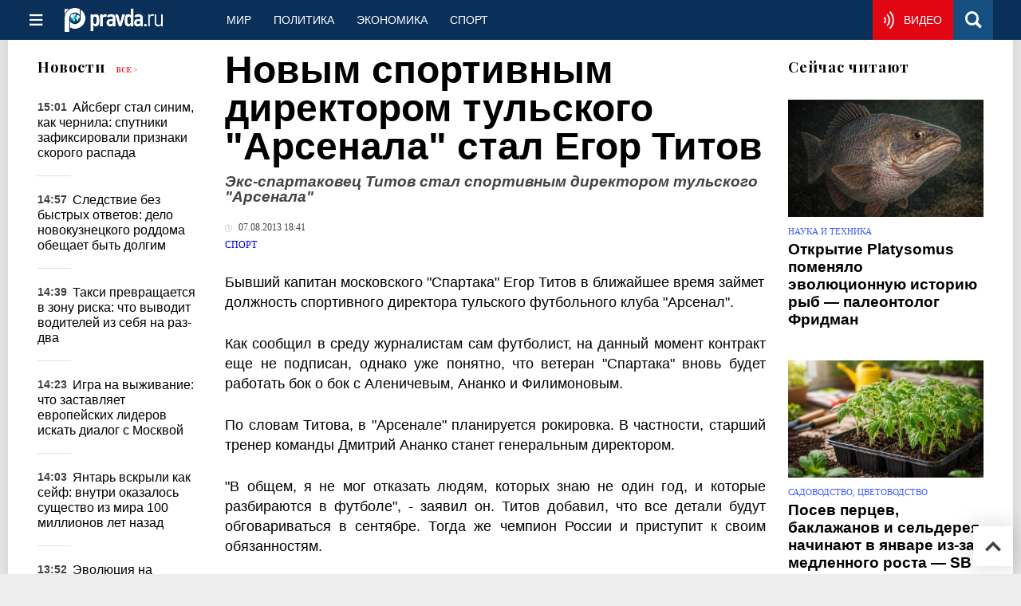

--- FILE ---
content_type: text/html
request_url: https://www.pravda.ru/news/sport/1169189-titovars/
body_size: 24712
content:
<!DOCTYPE html>
<html lang="ru" class="no-js" prefix="og: https://ogp.me/ns# fb: https://ogp.me/ns/fb# article: https://ogp.me/ns/article# profile: https://ogp.me/ns/profile# video: https://ogp.me/ns/video#">
    <head>
        <meta charset="utf-8">
        <meta name="viewport" content="width=device-width, initial-scale=1">
        <meta name="theme-color" content="#0a305a">
        <meta http-equiv="X-UA-Compatible" content="IE=edge">
        <meta name="msvalidate.01" content="13A7C501677A3DFC5E4A9747C802BFD9">
        <meta name="verify-v1" content="wFXlfD8ory0rg75F2j4lTejg4irxSLwX500ilHKJwlY=">
        <meta name="pmail-verification" content="f782bbafa506f1851028f28c1987e76b">
        <meta name="yandex-verification" content="7367d7d828b17c1c">
        <meta name="y_key" content="0594f1f446fc2d3d">
        <meta name="google-site-verification" content="googled52d3af475e970bc">
                    <meta name="robots" content="max-image-preview:large">
                <meta name="HandheldFriendly" content="true">
        <meta name="MobileOptimized" content="width">
                        <meta name="p:domain_verify" content="994f40be6235d4ac25637a1b4455c522">
                <link rel="alternate" type="application/rss+xml" title="Аналитика и новости Правда.ру"
      href="https://www.pravda.ru/export.xml"/>
<link rel="alternate" type="application/rss+xml" title="Новости спорта" href="https://www.pravda.ru/sport/export.xml">
                        <link rel="alternate" href="https://www.pravda.ru/" hreflang="x-default">
        <link rel="alternate" href="https://www.pravda.ru/" hreflang="ru-ru">
        <link rel="alternate" href="https://english.pravda.ru" hreflang="en-us">
        <link rel="alternate" href="https://deutsch.pravda.ru/" hreflang="de-de">
        <link rel="alternate" href="https://port.pravda.ru" hreflang="pt-br">
        <link rel="alternate" href="https://france.pravda.ru" hreflang="fr-fr">
        <link rel="alternate" href="https://es.pravda.ru/" hreflang="es-es">
                <title>Новым спортивным директором тульского &quot;Арсенала&quot; стал Егор Титов</title>
                        <link rel="canonical" href="https://www.pravda.ru/news/sport/1169189-titovars/">
                                <link rel="image_src" href="https://www.pravda.ru/pix/logo600_60.png">
                                <meta name="twitter:site" content="@PravdaRu">
                                <meta name="twitter:creator" content="@PravdaRu">
                                <meta name="title" content="Новым спортивным директором тульского &quot;Арсенала&quot; стал Егор Титов">
                                <meta name="twitter:title" content="Новым спортивным директором тульского &quot;Арсенала&quot; стал Егор Титов">
                                <meta name="description" content="Бывший капитан московского &quot;Спартака&quot; Егор Титов в ближайшее время займет должность спортивного директора тульского футбольного клуба &quot;Арсенал&quot;.">
                                <meta name="twitter:description" content="Бывший капитан московского &quot;Спартака&quot; Егор Титов в ближайшее время займет должность спортивного директора тульского футбольного клуба &quot;Арсенал&quot;.">
                                <meta name="keywords" content="футбол &quot;Спартак&quot; Егор Титов спортивный директор тульский &quot;Арсенал&quot;">
                                <meta name="twitter:card" content="summary">
                                <meta name="image_src" content="https://www.pravda.ru/pix/logo600_60.png">
                                <meta name="author" content="Редакция Правда.Ру">
                                <meta property="fb:app_id" content="218074068257314">
                                <meta property="og:site_name" content="Правда.Ру">
                                <meta property="fb:pages" content="1098265950253633,1681323735456183,108088759217229,1027076390673903,107581676342178,715318548633973,608023116045038,150939555488155,241186509901393,272899953559024,203377376374367,10150101036770125,512182562464920,332370149471">
                                <meta property="og:title" content="Новым спортивным директором тульского &quot;Арсенала&quot; стал Егор Титов">
                                <meta property="og:description" content="Бывший капитан московского &quot;Спартака&quot; Егор Титов в ближайшее время займет должность спортивного директора тульского футбольного клуба &quot;Арсенал&quot;.">
                                <meta property="og:url" content="https://www.pravda.ru/news/sport/1169189-titovars/">
                                <meta property="og:image" content="https://www.pravda.ru/pix/logo600_60.png">
                                <meta property="article:author" content="https://www.pravda.ru/author/pravdaru_redakcija/">
                                <meta property="og:type" content="article">
                                <meta property="og:locale" content="ru-RU">
                                <meta property="article:published_time" content="2013-08-07T14:41:00Z">
                                <meta property="article:modified_time" content="2013-08-07T14:55:44Z">
                                <meta property="article:section" content="Новости спорта">
                                <meta property="article:tag" content="журналист">
                
        <link rel="shortcut icon" href="https://www.pravda.ru/favicon.ico">
        <link rel="apple-touch-icon" href="https://www.pravda.ru/pix/apple-touch-icon.png">
        
    <link rel="stylesheet" href="https://cdn.newsteam-hub.ru/pravda/css/new/000_reset.min.css" type="text/css">
    <link rel="stylesheet" href="https://cdn.newsteam-hub.ru/pravda/css/new/002_menu.min.css" type="text/css">
<link rel="preload" href="https://www.pravda.ru/css/new/004_global.min.css" as="style" onload="this.onload=null;this.rel='stylesheet'"><link rel="preload" href="https://www.pravda.ru/css/new/001_fonts.min.css" as="style" onload="this.onload=null;this.rel='stylesheet'"><link rel="preload" href="https://www.pravda.ru/css/new/000_icons.min.css" as="style" onload="this.onload=null;this.rel='stylesheet'"><link rel="preload" href="https://www.pravda.ru/css/new/006_news.min.css" as="style" onload="this.onload=null;this.rel='stylesheet'"><noscript>
                    <link rel="stylesheet" href="https://www.pravda.ru/css/new/004_global.min.css">
                    <link rel="stylesheet" href="https://www.pravda.ru/css/new/001_fonts.min.css">
                    <link rel="stylesheet" href="https://www.pravda.ru/css/new/000_icons.min.css">
                    <link rel="stylesheet" href="https://www.pravda.ru/css/new/006_news.min.css">
    </noscript>        		<!--noindex-->
    <!-- sf#396 -->
    <link rel="dns-prefetch" href="//fonts.googleapis.com">
<link rel="dns-prefetch" href="//fonts.gstatic.com">
<link rel="dns-prefetch" href="//img.pravda.ru">

<link rel="preconnect" href="https://fonts.googleapis.com">
<link rel="preconnect" href="https://fonts.gstatic.com" crossorigin>
<link rel="preconnect" href="https://img.pravda.ru">

<link rel="preload" href="/fonts/PlayfairDisplay-Bold.woff2" as="font" type="font/woff2" crossorigin>
<link rel="preload" href="/fonts/pravdaru-icons.woff" as="font" type="font/woff" crossorigin>
<link rel="modulepreload" href="https://cdn.newsteam-hub.ru/pravda/js/modules/base.min.js">
<link rel="modulepreload" href="https://cdn.newsteam-hub.ru/pravda/js/modules/utils.min.js">
<link rel="modulepreload" href="https://cdn.newsteam-hub.ru/pravda/js/003_main.min.js">

<script async src='https://yandex.ru/ads/system/header-bidding.js'></script>
<script>
var adfoxBiddersMap = {
  "betweenDigital": "3001501",
  "otm": "2972230",
  "Gnezdo": "3001632",
  "myTarget": "3001621",
  "buzzoola": "3268079",
  "adriver": "3283630"
};

var adUnits = [
  {
    "code": "https://yandex.ru/ads/adfox/164130/getCode?p1=dlqgr&p2=hiuy",
    "codeType": "instream",
    "bids": [
      {
        "bidder": "betweenDigital",
        "params": {
          "placementId": "4875832"
        },
        "adBreakTypes": [
          "preroll"
        ]
      },
      {
        "bidder": "buzzoola",
        "params": {
          "placementId": "1307824"
        },
        "adBreakTypes": [
          "preroll"
        ]
      }
    ]
  },
  {
    "code": "https://yandex.ru/ads/adfox/164130/getCode?p1=dlqja&p2=jqcw",
    "codeType": "instream",
    "bids": [
      {
        "bidder": "betweenDigital",
        "params": {
          "placementId": "4876094"
        },
        "adBreakTypes": [
          "postroll"
        ]
      }
    ]
  },
  {
    "code": "https://yandex.ru/ads/adfox/164130/getCode?p1=dlqih&p2=hiuw",
    "codeType": "instream",
    "bids": [
      {
        "bidder": "betweenDigital",
        "params": {
          "placementId": "4876095"
        },
        "adBreakTypes": [
          "midroll"
        ]
      }
    ]
  },
  {
    "code": "https://yandex.ru/ads/adfox/164130/getCode?p1=dlqlf&p2=jqcu",
    "codeType": "instream",
    "bids": [
      {
        "bidder": "betweenDigital",
        "params": {
          "placementId": "4876096"
        },
        "adBreakTypes": [
          "midroll"
        ]
      }
    ]
  },
  {
    "code": "https://yandex.ru/ads/adfox/164130/getCode?p1=dlqkm&p2=jqcu",
    "codeType": "instream",
    "bids": [
      {
        "bidder": "betweenDigital",
        "params": {
          "placementId": "4876097"
        },
        "adBreakTypes": [
          "midroll"
        ]
      }
    ]
  },
  {
    "code": "https://yandex.ru/ads/adfox/164130/getCode?p1=dlqjt&p2=jqcu",
    "codeType": "instream",
    "bids": [
      {
        "bidder": "betweenDigital",
        "params": {
          "placementId": "4876098"
        },
        "adBreakTypes": [
          "midroll"
        ]
      }
    ]
  },
  {
    "code": "https://yandex.ru/ads/adfox/164130/getCode?p1=dlqho&p2=hiux",
    "codeType": "instream",
    "bids": [
      {
        "bidder": "betweenDigital",
        "params": {
          "placementId": "4876099"
        },
        "adBreakTypes": [
          "midroll"
        ]
      }
    ]
  },
  {
    "code": "adfox_171330426036014095",
    "sizes": [
      [
        300,
        250
      ],
      [
        300,
        300
      ],
      [
        320,
        100
      ],
      [
        320,
        50
      ],
      [
        250,
        250
      ]
    ],
    "bids": [
      {
        "bidder": "otm",
        "params": {
          "placementId": "60651"
        }
      },
      {
        "bidder": "betweenDigital",
        "params": {
          "placementId": "4717287"
        }
      },
      {
        "bidder": "Gnezdo",
        "params": {
          "placementId": "369671"
        }
      },
      {
        "bidder": "myTarget",
        "params": {
          "placementId": "1352092"
        }
      },
      {
        "bidder": "buzzoola",
        "params": {
          "placementId": "1286664"
        }
      },
      {
        "bidder": "adriver",
        "params": {
          "placementId": "22:pravdaru_300x250_st_m"
        }
      }
    ]
  }
];

var userTimeout = 900;

window.YaHeaderBiddingSettings = {
   biddersMap: adfoxBiddersMap,
   adUnits: adUnits,
   timeout: userTimeout,
};

window.Ya || (window.Ya = {});
window.yaContextCb = window.yaContextCb || [];
window.Ya.adfoxCode || (window.Ya.adfoxCode = {});
window.Ya.adfoxCode.hbCallbacks || (window.Ya.adfoxCode.hbCallbacks = []);
</script>
<script src='https://yandex.ru/ads/system/context.js' async></script>

<script>
var pravdaScrollOptions = {
  "yaCounters": [11268325]
};
</script>
    <!-- end of sf#396 -->
	<!--/noindex-->
        </head>
    <body class="pushable">
                <script type="application/ld+json">[{"@context":"https:\/\/schema.org","@type":"NewsArticle","mainEntityOfPage":{"@type":"WebPage","@id":"https:\/\/www.pravda.ru\/news\/sport\/1169189-titovars\/"},"name":"Экс-спартаковец Титов стал спортивным директором тульского \"Арсенала\"","url":"https:\/\/www.pravda.ru\/news\/sport\/1169189-titovars\/","headline":"Экс-спартаковец Титов стал спортивным директором тульского \"Арсенала\"","articleBody":"Бывший капитан московского &quot;Спартака&quot; Егор Титов в ближайшее время займет должность спортивного директора тульского футбольного клуба &quot;Арсенал&quot;.\r\nКак сообщил в среду журналистам сам футболист, на данный момент контракт еще не подписан, однако уже понятно, что ветеран &quot;Спартака&quot; вновь будет работать бок о бок с Аленичевым, Ананко и Филимоновым.\r\nПо словам Титова, в &quot;Арсенале&quot; планируется рокировка. В частности, старший тренер команды Дмитрий Ананко станет генеральным директором.\r\n&quot;В общем, я не мог отказать людям, которых знаю не один год, и которые разбираются в футболе&quot;, - заявил он. Титов добавил, что все детали будут обговариваться в сентябре. Тогда&amp;nbsp;же чемпион России и приступит к своим обязанностям.","genre":"Новости спорта","articleSection":"Новости спорта","keywords":"журналист","publisher":{"@context":"https:\/\/schema.org","@type":"NewsMediaOrganization","url":"https:\/\/www.pravda.ru\/","name":"Pravda.Ru","email":"home@pravda.ru","telephone":"+74996414169","sameAs":["https:\/\/ru.wikipedia.org\/wiki\/%D0%9F%D1%80%D0%B0%D0%B2%D0%B4%D0%B0.%D0%A0%D1%83","https:\/\/t.me\/pravdist","https:\/\/ok.ru\/pravdaru","https:\/\/vk.com\/pravda_ru"],"foundingDate":"1999-01-27","foundingLocation":"https:\/\/www.pravda.ru\/tags\/moskva","legalName":"ООО «ТехноМедиа»","logo":{"@type":"ImageObject","url":"https:\/\/www.pravda.ru\/pix\/logo600_60.png","width":600,"height":60},"image":"https:\/\/www.pravda.ru\/pix\/logo_512.png","address":{"@type":"PostalAddress","addressLocality":"Москва","addressRegion":"Москва","postalCode":"105066","streetAddress":"ул. Старая Басманная улица, 16\/1Бс5А","addressCountry":"RU"},"contactPoint":{"@type":"ContactPoint","email":"home@pravda.ru","url":"https:\/\/www.pravda.ru\/feedback.html"},"employees":"https:\/\/www.pravda.ru\/author\/","brand":"https:\/\/www.pravda.ru\/brands.html","ethicsPolicy":"https:\/\/www.pravda.ru\/ethicspolicy.html","masthead":"https:\/\/www.pravda.ru\/","missionCoveragePrioritiesPolicy":"https:\/\/www.pravda.ru\/missioncoverageprioritiespolicy.html","diversityPolicy":"https:\/\/www.pravda.ru\/diversitypolicy.html","correctionsPolicy":"https:\/\/www.pravda.ru\/correctionspolicy.html","verificationFactCheckingPolicy":"https:\/\/www.pravda.ru\/verificationfactcheckingpolicy.html","unnamedSourcesPolicy":"https:\/\/www.pravda.ru\/unnamedsourcespolicy.html","ownershipFundingInfo":"https:\/\/www.pravda.ru\/founders.html","publishingPrinciples":"https:\/\/www.pravda.ru\/principles.html"},"inLanguage":"ru-RU","isFamilyFriendly":true,"description":"Бывший капитан московского \"Спартака\" Егор Титов в ближайшее время займет должность спортивного директора тульского футбольного клуба \"Арсенал\".","author":{"@type":"Person","name":"Редакция Правда.Ру","url":"https:\/\/www.pravda.ru\/author\/pravdaru_redakcija\/"},"image":{"@type":"ImageObject","url":"https:\/\/img.pravda.ru\/image\/preview\/article\/1\/8\/9\/1169189_five.jpeg","height":"","width":""},"dateCreated":"2013-08-07T14:41:33Z","datePublished":"2013-08-07T14:41:00Z","dateModified":"2013-08-07T14:55:44Z","about":[{"@context":"https:\/\/schema.org","@type":"Thing","name":"журналист","url":"https:\/\/www.pravda.ru\/tags\/jurnalist\/"}]}]</script>
            
<!-- Меню левое для мобильной версии-->
<div class="left sidebar">
    <a href="https://www.pravda.ru/" class="logo">
        <i class="logo icon">

        </i>
    </a>
    <!--noindex-->
    <div class="vertical menu">
                <a href="https://www.pravda.ru/world/" class="item">Мир</a>
                <a href="https://www.pravda.ru/politics/" class="item">Политика</a>
                <a href="https://www.pravda.ru/economics/" class="item">Экономика</a>
                <a href="https://www.pravda.ru/realty/" class="item">Недвижимость</a>
                <a href="https://nasledie.pravda.ru/" class="item">Наследие</a>
                <a href="https://www.pravda.ru/society/" class="item">Общество</a>
                <a href="https://www.pravda.ru/districts/" class="item">Россия</a>
                <a href="https://www.pravda.ru/science/" class="item">Наука и техника</a>
                <a href="https://www.pravda.ru/culture/" class="item">Культура</a>
                <a href="https://www.pravda.ru/faith/" class="item">Религия</a>
                <a href="https://www.pravda.ru/travel/" class="item">Туризм</a>
                <a href="https://www.pravda.ru/photo/" class="item">Фото</a>
                <a href="https://www.pravda.ru/videochannel/" class="item">Правда ТВ</a>
            </div>
    <!--/noindex-->
</div>
<!-- Форма поиска -->
<div class="mobile topbar section">
    <div class="menu"><a id="mobile-navigation-trigger" data-target="body &gt; .left.sidebar" class="icon item">
        <i class="sandwich icon"></i></a><span class="item text logo" onclick="document.location.href = '/'"></span>
        <div class="right personal menu">
                        <a href="https://www.pravda.ru/videochannel/"  class="onair item" aria-label="Смотреть онлайн эфир"><i class="onair icon"></i></a>
                        <a href="/search/" class="search item" aria-label="Поиск по сайту">
                <i class="search icon"></i>
            </a>
        </div>
    </div>
</div>
<div class="pusher">
    <div class="page">
                                <!-- Blue bar -->
        <div class="topbar section">
            <div class="grid">
                <div class="four wide column">
                    <div id="main-navigation-trigger">
                        <div class="menu"><a href="#" class="item" aria-label="Открыть меню"><i class="sandwich icon"></i><span></span></a>
                        </div>
                        <div class="menu"><a href="#" class="item" aria-label="Закрыть меню"><i class="times icon"></i></a></div>
                    </div>
                    <div class="main logo">
                        <a href="https://www.pravda.ru/">
                            <img src="/pix/logo_white.png" alt="Правда.Ру" width="123" height="30" loading="lazy">
                        </a>
                    </div>
                </div>
                <div class="fifteen wide column">
                    <div id="sub-navigation" class="menu">
                        <div class="content">
                                <a href="https://www.pravda.ru/world/"
       class="item" >
        Мир    </a>
    <a href="https://www.pravda.ru/politics/"
       class="item" >
        Политика    </a>
    <a href="https://www.pravda.ru/economics/"
       class="item" >
        Экономика    </a>
    <a href="https://www.pravda.ru/sport/"
       class="item" >
        Спорт    </a>
                        </div>
                        <div class="right menu">
                                        <a href="https://www.pravda.ru/videochannel/" class="onair item live" aria-label="Смотреть онлайн эфир" >
            <i class="onair icon"></i>
            <span class="hover">Видео</span>
        </a>
                                </div>
                    </div>
                </div>
                <div class="one wide column">
                    <div class="personal menu">
                        <a href="/search/" data-target="#search-form" class="search item" aria-label="Поиск по сайту"><i class="search icon"></i></a>
                    </div>
                </div>
            </div>
        </div>
        <!--noindex--><div id="main-navigation" class="main navigation section"><div class="content"></div></div><!--/noindex-->

                            
        <div class="section news-scroll">
    <div class="equal height grid fixed-nav">
        <div class="fifteen wide column" id="content-column">
            <div class="section short-news">
                <div class="grid">
                    <div class="five wide computer only column">
                        <div class="sticky">
                            <div class="four wide hide on notebook column">
        <div class="relaxed grid">
            <div class="row">
                <div class="column">
                        <div class="header">
        <a href="https://www.pravda.ru/news/">Новости</a>
        <small><a href="https://www.pravda.ru/news/">Все &gt;</a></small>
    </div>
    <div class="news block red-tag">
        <div class="">
                                                                                <div
                        data-article-id="2330301"
                        class="article"
                >
                    <time data-increment="1" datetime="2026-01-21T12:01:00Z">
                        15:01                    </time>
                    <div class="title">
                        <a href="https://www.pravda.ru/news/science/2330301-melting-iceberg-collapse/">
                            Айсберг стал синим, как чернила: спутники зафиксировали признаки скорого распада                        </a>
                    </div>
                </div>
                                                        <div
                        data-article-id="2330311"
                        class="article"
                >
                    <time data-increment="2" datetime="2026-01-21T11:57:00Z">
                        14:57                    </time>
                    <div class="title">
                        <a href="https://www.pravda.ru/news/health/2330311-medical-negligence-case/">
                            Следствие без быстрых ответов: дело новокузнецкого роддома обещает быть долгим                        </a>
                    </div>
                </div>
                                                        <div
                        data-article-id="2330317"
                        class="article"
                >
                    <time data-increment="3" datetime="2026-01-21T11:39:00Z">
                        14:39                    </time>
                    <div class="title">
                        <a href="https://www.pravda.ru/news/auto/2330317-taxi-passenger-behavior/">
                            Такси превращается в зону риска: что выводит водителей из себя на раз-два                        </a>
                    </div>
                </div>
                                                        <div
                        data-article-id="2330310"
                        class="article"
                >
                    <time data-increment="4" datetime="2026-01-21T11:23:00Z">
                        14:23                    </time>
                    <div class="title">
                        <a href="https://www.pravda.ru/news/world/2330310-evropa-i-rossija/">
                            Игра на выживание: что заставляет европейских лидеров искать диалог с Москвой                        </a>
                    </div>
                </div>
                                                        <div
                        data-article-id="2330300"
                        class="article"
                >
                    <time data-increment="5" datetime="2026-01-21T11:03:00Z">
                        14:03                    </time>
                    <div class="title">
                        <a href="https://www.pravda.ru/news/science/2330300-amber-fossil-discovery/">
                            Янтарь вскрыли как сейф: внутри оказалось существо из мира 100 миллионов лет назад                        </a>
                    </div>
                </div>
                                                        <div
                        data-article-id="2330261"
                        class="article"
                >
                    <time data-increment="6" datetime="2026-01-21T10:52:00Z">
                        13:52                    </time>
                    <div class="title">
                        <a href="https://www.pravda.ru/news/science/2330261-mass-extinction-fishes/">
                            Эволюция на пределе возможного: рыбы прошли через то, что не должно было их пощадить                        </a>
                    </div>
                </div>
                                                        <div
                        data-article-id="2330307"
                        class="article"
                >
                    <time data-increment="7" datetime="2026-01-21T10:36:00Z">
                        13:36                    </time>
                    <div class="title">
                        <a href="https://www.pravda.ru/news/world/2330307-polsha-i-indija/">
                            Громкое заявление из Варшавы: что на самом деле стоит за словами о кризисе с Индией                        </a>
                    </div>
                </div>
                                                        <div
                        data-article-id="2330285"
                        class="article"
                >
                    <time data-increment="8" datetime="2026-01-21T10:17:00Z">
                        13:17                    </time>
                    <div class="title">
                        <a href="https://www.pravda.ru/news/economics/2330285-fuel-price-surge/">
                            Бензин тянет кошелёк на дно: как заправки Кузбасса переписали ценники в 2025 году                        </a>
                    </div>
                </div>
                                                        <div
                        data-article-id="2330303"
                        class="article"
                >
                    <time data-increment="9" datetime="2026-01-21T10:09:00Z">
                        13:09                    </time>
                    <div class="title">
                        <a href="https://military.pravda.ru/news/2330303-sumskoe-napravlenie/">
                            Попытка удержать фронт: почему маневр Киева на сумском направлении обернулся провалом                        </a>
                    </div>
                </div>
                                </div>
    </div>
                    </div>
            </div>
    </div>
</div>
                        </div>
                    </div>
                    <div class="fifteen wide column" id="scrolling-news-list" >
                            <section
                                id="default-list-item"
                                 data-show-next-article-ids=""
                                 data-article-id="1169189"
                                 data-seotitle="Экс-спартаковец Титов стал спортивным директором тульского "Арсенала""
                                 data-seourl="https://www.pravda.ru/news/sport/1169189-titovars/"
                                 data-seokeywords="футбол "Спартак" Егор Титов спортивный директор тульский "Арсенал""
                                 data-seodescription="Бывший капитан московского "Спартака" Егор Титов в ближайшее время займет должность спортивного директора тульского футбольного клуба "Арсенал"."
                        >
                            
<div class="full article full-article" data-article-id="">
        <h1 class="title">
    Новым спортивным директором тульского "Арсенала" стал Егор Титов</h1>
<div class="second-title"> Экс-спартаковец Титов стал спортивным директором тульского "Арсенала"</div>

<style>     @media only screen and (max-width: 1260px) {
        .page .article .article-header {
            font-size: 1.7em;
        }
    }

    .article .article-header {
        margin: -0.2em 0 0;
        font-size: 3em;
        line-height: 1;
        margin-bottom: 20px;
    }

    .article div.second-title {
        margin: .5em 0 0;
        font-size: 1.2em;
        line-height: 1;
        font-weight: 600;
        font-style: italic;
        color: #444;
    }
</style>
    <div class="category">
                            <div class="meta">
                                    <time datetime="2013-08-07T14:41:00Z"
                          title="Опубликовано"><i class="time icon"></i>
                        07.08.2013 18:41                    </time>
                            </div>
                <div class="breadcumbs" itemscope itemtype="https://schema.org/BreadcrumbList"><span itemprop="itemListElement" itemscope itemtype="https://schema.org/ListItem">                <a href="https://www.pravda.ru/sport/" itemprop="item">
                <meta itemprop="position" content="0"><span itemprop="name">                Спорт                </span>            </a>
            </span></div>    </div>


<style>
/* Вертикальное видео (портрет) */
.video-material.video-vertical .main-material-media .embed-container {
    max-width: 400px;
    margin: 1rem auto;
}
.video-material.video-vertical .main-material-media .embed-container video {
    width: 100%;
    max-width: 400px;
    aspect-ratio: 9/16;
    object-fit: cover;
}
@media only screen and (max-width: 768px) {
    .video-material.video-vertical .main-material-media .embed-container {
        max-width: 300px;
    }
    .video-material.video-vertical .main-material-media .embed-container video {
        max-width: 300px;
    }
}
@media only screen and (max-width: 480px) {
    .video-material.video-vertical .main-material-media .embed-container {
        max-width: 250px;
    }
    .video-material.video-vertical .main-material-media .embed-container video {
        max-width: 250px;
    }
}

</style>

<p class="lead">Бывший капитан московского "Спартака" Егор Титов в ближайшее время займет должность спортивного директора тульского футбольного клуба "Арсенал".</p><div class="main-material-media"></div>
<p style="text-align: justify;">Как сообщил в среду журналистам сам футболист, на данный момент контракт еще не подписан, однако уже понятно, что ветеран "Спартака" вновь будет работать бок о бок с Аленичевым, Ананко и Филимоновым.</p>
<p style="text-align: justify;">По словам Титова, в "Арсенале" планируется рокировка. В частности, старший тренер команды Дмитрий Ананко станет генеральным директором.</p>
<p style="text-align: justify;">"В общем, я не мог отказать людям, которых знаю не один год, и которые разбираются в футболе", - заявил он. Титов добавил, что все детали будут обговариваться в сентябре. Тогда&nbsp;же чемпион России и приступит к своим обязанностям.</p>		<!--noindex-->
			<div class="staticFragment "
             id="div_sf_423"
             data-name="social_after_article_and_news_sport"
             style="  ">
		<div id="sf_size_423" style="display: none;  "></div>
		<div class="page__subscribe-news news-subscribe">
    <div class="news-subscribe__body">
        <div class="news-subscribe__info">
            <a href="https://t.me/+QJZbWy8f7vDAUiFo" class="news-subscribe__icon" target="_blank" rel="nofollow" aria-label="Pravda Telegram">
                <svg width="34" height="33" viewBox="0 0 34 33" fill="none" xmlns="https://www.w3.org/2000/svg">
<title id="icon-telegram">Присоединиться к Pravda.Ru в Telegram</title>
                    <path fill-rule="evenodd" clip-rule="evenodd"
                          d="M32.9876 1.37888L28.2778 29.669C28.2158 30.0254 28.0144 30.3042 27.689 30.5056C27.5186 30.5986 27.3327 30.6451 27.1158 30.6451C26.9763 30.6451 26.8369 30.6141 26.6665 30.5521L18.3158 27.1437L13.8538 32.5817C13.6369 32.8606 13.327 33 12.9552 33C12.8003 33 12.6608 32.969 12.5524 32.9225C12.32 32.8296 12.1341 32.6901 11.9947 32.4887C11.8552 32.2873 11.7777 32.0549 11.7777 31.8225L11.7777 25.393L27.7045 5.88733L8.01296 22.9296L0.731271 19.9394C0.281975 19.769 0.0495804 19.4437 0.00310154 18.9324C-0.0278843 18.4366 0.173524 18.0803 0.591834 17.8479L31.2369 0.170425C31.4228 0.0619746 31.6242 2.76468e-06 31.8256 2.78229e-06C32.0735 2.80396e-06 32.2904 0.0619746 32.4918 0.201411C32.8947 0.495778 33.0651 0.883101 32.9876 1.37888Z"
                          fill="white"/>
                </svg>
            </a>
            <div class="news-subscribe__text">
                <span>Ежедневно: 24 истории о спорте и твоем теле</span>
                <span>Подпишитесь, чтобы не пропустить важное</span>
            </div>
        </div>
        <div class="news-subscribe__items">

            <a target="_blank" href="https://t.me/+mEBFWPxPQlE4OGE6" rel="nofollow" aria-label="Присоединиться к Правде о спорте и твоем теле в Telegram" style="margin-right: 16px;">
                <svg width="39" height="26" viewBox="0 0 31 26" fill="none" xmlns="https://www.w3.org/2000/svg">
<title id="icon-telegram">Присоединиться к Pravda.Ru о спорте и твоем теле в Telegram</title>
                    <path fill-rule="evenodd" clip-rule="evenodd" d="M30.7228 1.43165L23.1296 24.36C23.0318 24.6485 22.828 24.8543 22.5311 24.9797C22.3773 25.0349 22.2166 25.0494 22.0361 25.0213C21.9201 25.0031 21.8081 24.9592 21.6744 24.8855L15.1698 20.9648L10.7513 24.9103C10.5346 25.1142 10.2587 25.1899 9.94939 25.1417C9.8205 25.1215 9.70852 25.0776 9.62433 25.0249C9.44307 24.9173 9.30651 24.7772 9.21667 24.5915C9.12683 24.4058 9.09257 24.2023 9.12275 24.009L9.95795 18.659L25.7419 4.49695L7.14584 16.1202L1.47628 12.6864C1.12462 12.4863 0.973547 12.1854 1.00129 11.7539C1.03991 11.3374 1.25376 11.067 1.63196 10.928L29.4233 0.198731C29.5921 0.132636 29.7677 0.107228 29.9352 0.133386C30.1415 0.165581 30.3139 0.245317 30.4633 0.387499C30.7602 0.684756 30.8517 1.02918 30.7228 1.43165Z"
                          fill="white"></path>
                </svg>
            </a>
            <a target="_blank" href=""https://vk.com/sportkrasot" rel="nofollow" aria-label="Присоединиться к Правде о спорте и твоем теле в VK" style="margin-right: 16px;">
                <svg width="39" height="23" viewBox="0 0 39 23" fill="none"
                     xmlns="https://www.w3.org/2000/svg">
<title id="icon-vk">Присоединиться к Pravda.Ru о спорте и твоем теле в VK</title>
                    <path fill-rule="evenodd" clip-rule="evenodd"
                          d="M21.3526 22.3329C21.3526 22.3329 22.0354 22.2538 22.3768 21.8898C22.6871 21.5417 22.6871 20.9087 22.6871 20.9087C22.6871 20.9087 22.6406 17.8863 24.0371 17.4433C25.4181 17.0002 27.1871 20.3549 29.0647 21.6525C30.4768 22.6336 31.563 22.412 31.563 22.412L36.5751 22.3487C36.5751 22.3487 39.1975 22.1905 37.9561 20.1175C37.8475 19.9435 37.2268 18.5826 34.232 15.7976C31.0819 12.8701 31.5009 13.3448 35.3026 8.29696C37.6147 5.21127 38.5302 3.34403 38.2509 2.53701C37.9716 1.76163 36.2802 1.96734 36.2802 1.96734L30.6319 1.99899C30.6319 1.99899 30.213 1.93569 29.9026 2.12558C29.5923 2.29965 29.4061 2.7269 29.4061 2.7269C29.4061 2.7269 28.5061 5.11633 27.3268 7.14181C24.813 11.4143 23.8043 11.6358 23.4009 11.3827C22.4078 10.7497 22.6561 8.88245 22.6561 7.55323C22.6561 3.40733 23.2923 1.68251 21.4302 1.23944C20.8095 1.09702 20.3595 0.98625 18.7923 0.970426C16.775 0.954602 15.0681 0.970426 14.1061 1.44515C13.4699 1.76163 12.9733 2.47371 13.2681 2.50536C13.6405 2.56866 14.494 2.74272 14.944 3.34403C15.5181 4.13524 15.5026 5.90753 15.5026 5.90753C15.5026 5.90753 15.8285 10.7813 14.7268 11.3827C13.9509 11.8099 12.9112 10.9554 10.6767 7.07851C9.52847 5.08468 8.6595 2.90096 8.6595 2.90096C8.6595 2.90096 8.48881 2.48954 8.19398 2.268C7.82157 1.99899 7.32501 1.91987 7.32501 1.91987L1.95604 1.95152C1.95604 1.95152 1.14914 1.96734 0.854315 2.33129C0.590521 2.64778 0.838797 3.28074 0.838797 3.28074C0.838797 3.28074 5.04398 13.1233 9.80778 18.0762C14.1681 22.6177 19.1181 22.3171 19.1181 22.3171H21.3526V22.3329Z"
                          fill="white"/>
                </svg>
            </a>
                      <a target="_blank" href="https://www.ok.ru/sportkras" rel="nofollow"  aria-label="Присоединиться к Правде о спорте и твоем теле в Одноклассниках" style="margin-right: 16px;">
                <svg width="17" height="28" viewBox="0 0 17 28" fill="none"
                     xmlns="https://www.w3.org/2000/svg">
<title id="icon-ok">Присоединиться к Pravda.Ru о спорте и твоем теле в Одноклассниках</title>
                    <path
                            d="M8.46627 14.4233C12.2785 14.4233 15.3779 11.324 15.3779 7.51331C15.3795 3.70103 12.2802 0.600098 8.46627 0.600098C4.65562 0.600098 1.55469 3.70103 1.55469 7.51331C1.55469 11.324 4.65562 14.4233 8.46627 14.4233ZM8.46627 4.65166C10.0452 4.65166 11.3279 5.93598 11.3279 7.51331C11.3279 9.09063 10.0452 10.375 8.46627 10.375C6.88895 10.375 5.60462 9.09063 5.60462 7.51331C5.60462 5.93435 6.89057 4.65166 8.46627 4.65166Z"
                            fill="white"/>
                    <path
                            d="M11.2628 20.062C12.6692 19.7413 14.0268 19.1846 15.2769 18.4C16.2227 17.8042 16.5075 16.5525 15.9118 15.6067C15.316 14.6593 14.0675 14.3745 13.1185 14.9702C10.2878 16.751 6.64151 16.7494 3.81242 14.9702C2.86505 14.3745 1.61491 14.6593 1.02076 15.6067C0.424994 16.5541 0.708229 17.8026 1.6556 18.4C2.90574 19.1846 4.26169 19.7413 5.66972 20.062L1.80536 23.9263C1.01588 24.7174 1.01588 25.9985 1.80536 26.7896C2.20091 27.1852 2.71855 27.3821 3.23618 27.3821C3.75545 27.3821 4.27308 27.1835 4.66863 26.7896L8.46463 22.992L12.2639 26.7896C13.0534 27.5807 14.3361 27.5807 15.1272 26.7896C15.9183 25.9985 15.9183 24.7158 15.1272 23.9263L11.2628 20.062Z"
                            fill="white"/>
                </svg>
            </a>
        </div>
    </div>
</div>

<style>
    .news-subscribe {
        background: #0a305a
    }

    .news-subscribe__body {
        display: -webkit-box;
        display: -ms-flexbox;
        display: flex;
        -webkit-box-align: center;
        -ms-flex-align: center;
        align-items: center
    }

    .news-subscribe__info {
        display: -webkit-box;
        display: -ms-flexbox;
        display: flex;
        -webkit-box-align: center;
        -ms-flex-align: center;
        align-items: center;
        border-right: 2px solid #fff;
        padding: 15px 30px
    }

    .news-subscribe__text {
        font-size: 18px;
        letter-spacing: .02em;
        color: #fff;
        display: -webkit-box;
        display: -ms-flexbox;
        display: flex;
        -webkit-box-orient: vertical;
        -webkit-box-direction: normal;
        -ms-flex-direction: column;
        flex-direction: column
    }

    .news-subscribe__text span:first-child {
        font-weight: 700
    }

    .news-subscribe__text span {
        font-weight: 400;
        display: block
    }

    .news-subscribe__icon {
        margin: 0 30px 0 0;
        -webkit-transition: all .3s ease 0s;
        -o-transition: all .3s ease 0s;
        transition: all .3s ease 0s;
        display: -webkit-box;
        display: -ms-flexbox;
        display: flex;
        -webkit-box-pack: center;
        -ms-flex-pack: center;
        justify-content: center;
        -webkit-box-align: center;
        -ms-flex-align: center;
        align-items: center
    }

    @media(any-hover: hover) {
        .news-subscribe__icon:hover {
            -webkit-transform:scale(1.3);
            -ms-transform: scale(1.3);
            transform: scale(1.3)
        }
    }

    .news-subscribe__items {
        -webkit-box-flex: 1;
        -ms-flex: 1 1 auto;
        flex: 1 1 auto;
        display: -webkit-box;
        display: -ms-flexbox;
        display: flex;
        -webkit-box-align: center;
        -ms-flex-align: center;
        align-items: center;
        -webkit-box-pack: justify;
        -ms-flex-pack: justify;
        justify-content: space-between;
        padding: 0 30px
    }

    .news-subscribe__items span {
        display: -webkit-box;
        display: -ms-flexbox;
        display: flex;
        -webkit-box-pack: center;
        -ms-flex-pack: center;
        justify-content: center;
        -webkit-box-align: center;
        -ms-flex-align: center;
        align-items: center
    }

    .news-subscribe__items a {
        display: -webkit-box;
        display: -ms-flexbox;
        display: flex;
        -webkit-box-pack: center;
        -ms-flex-pack: center;
        justify-content: center;
        -webkit-box-align: center;
        -ms-flex-align: center;
        align-items: center;
        -webkit-transition: all .3s ease 0s;
        -o-transition: all .3s ease 0s;
        transition: all .3s ease 0s
    }

    @media(any-hover: hover) {
        .news-subscribe__items a:hover {
            -webkit-transform:scale(1.3);
            -ms-transform: scale(1.3);
            transform: scale(1.3)
        }
    }

    @media only screen and (max-width: 1024px) {
        .news-subscribe__info {
            padding: 15px 10px;
        }
        .news-subscribe__items {
            padding: 0 10px;
        }
    }

    @media only screen and (max-width: 767px) {
        .news-subscribe__body {
            flex-direction: column;
        }
        .news-subscribe__icon {
            display: none;
        }
        .news-subscribe__items span.arrow {
            display: none;
        }

        .news-subscribe__info {
            border-right: 0;
            text-align: center;
        }

        .news-subscribe__items {
            padding: 0 50px 20px;
            flex-direction: row;
            width: 100%;
        }
    }

</style>

<script>
    document.addEventListener("DOMContentLoaded", function () {
        const variants = [
            ["Этот завтрак едят все профи перед тренировкой", "Смотри рецепт у нас в Telegram"],
            ["Почему кардио не работает, если делать так", "Рассказываем, как действительно сжечь жир"],
            ["Ошибки новичков в зале, которые сливают прогресс", "Подпишись, чтобы не тратить месяцы впустую"],
            ["5 добавок, которые реально работают", "Список проверен атлетами и тренерами"],
            ["Тренировка дома: как накачаться без зала", "План на 4 недели — бесплатно в Telegram"],
            ["Почему креатин стал снова популярен", "И как его правильно принимать"],
            ["Формула идеального рациона при сушке", "Сохрани себе — и начни уже сегодня"],
            ["Тренировки на массу: сколько подходов нужно?", "Подписывайся — разложили по полочкам"],
            ["Самые эффективные упражнения для плеч и груди", "Смотри фото и технику в Telegram"],
            ["Как накачаться, если ты эктоморф", "Реальные примеры, советы, план питания"],
            ["Натурально и без фармы: как выглядит результат", "Истории наших подписчиков"],
            ["Эти ошибки убивают гормоны у мужчин", "Рассказываем, как сохранить форму и либидо"],
            ["Питание на рельеф: меню и список продуктов", "Простое, вкусное и без заморочек"],
            ["Девушки, которые действительно качаются", "Фото, интервью, тренировки — всё у нас"],
            ["Почему важно отдыхать между тренировками", "И как недосып мешает прогрессу"]
        ];

        const selected = variants[Math.floor(Math.random() * variants.length)];
        const textBlock = document.querySelector(".news-subscribe__text");

        if (textBlock) {
            textBlock.innerHTML = `
                <span>${selected[0]}</span>
                <span>${selected[1]}</span>
            `;
        }
    });
</script>		</div>
		<!--/noindex-->
<div class="authors-block">
<div class="author-row">
	<small class="author-avatar" style="background-image:url(https://www.pravda.ru/pix/author.png);"></small>
	<div class="source">
		<span>Автор</span> <a href="https://www.pravda.ru/author/pravdaru_redakcija/">Редакция Правда.Ру</a>
		<div class="author-desc">				</div>
	</div>
</div>
</div>            <div class="section subscribe-block">
            <div class="grid">
                <div class="ten wide column">
                    <div class="content">
                        <div class="tag list">
                                                                                    <a href="https://www.pravda.ru/tags/jurnalist/"
                               class="small rounded bordered button">
                                журналист                            </a>
                                                    </div>
                    </div>
                </div>
                <div class="ten wide column">
                    <div class="content center-content">
                        <div class="social links" id="social_share">
                            <div class="social links ya-share"
                                 data-article-href="https://www.pravda.ru/news/sport/1169189-titovars/"
                                 id="ya_share">
                            </div>
                        </div>
                    </div>
                </div>
            </div>
        </div>
    </div>
                                                        		<!--noindex-->
			<div class="staticFragment "
             id="div_sf_469"
             data-name="short_news_list_0"
             style=" height: 400px; ">
		<div id="sf_size_469" style="display: none;  height: 400px;"></div>
		<div style="height:360px; overflow:hidden;">
<!--Тип баннера: HB Pravda short_list_0-->
<div id="adfox_172140327242124095"></div>
<script>
if (window.innerWidth <= 1023) {
		window.Ya.adfoxCode.hbCallbacks.push(function() {
			window.Ya.headerBidding.pushAdUnits([
				{
				  code: 'adfox_172140327242124095',
				  sizes: [[300, 300],[300, 360],[300, 250],[320, 100],[250, 250]],
				  bids: [
{ bidder: 'betweenDigital', params: { placementId: '4757170' } },
{ bidder: 'myTarget', params: { placementId: '1723402' } },
{ bidder: 'Gnezdo', params: { placementId: '367808' } },
{ bidder: 'sape', params: { placementId: '858013' } },
{ bidder: 'adriver', params: { placementId: '22:pravdaru_300x300_m_short_list_0' } },
{ bidder: 'buzzoola', params: { placementId: '1267319' } },
{ bidder: 'adfox_roden-media', params: {p1: 'djvos', p2: 'hbts'} }
				  ]
				}
			]);
    window.yaContextCb.push(()=>{
    Ya.adfoxCode.createAdaptive({
            ownerId: 164130,
            containerId: 'adfox_172140327242124095',
            params: {
                pp: 'g',
                ps: 'nld',
                p2: 'ipfi',
                puid1: '',
                puid2: ''
      }, lazyLoad: {fetchMargin: 100, mobileScaling: 2}
}, ['tablet', 'phone'], {
            tabletWidth: 1023,
            phoneWidth: 639,
            isAutoReloads: false
        })
  });
});
}
</script>

<!--Тип баннера: Pravda short_list_0D-->
<div id="adfox_173291357083644095"></div>
<script>
if (window.screen.width >= 1024) {
window.Ya.adfoxCode.hbCallbacks.push(function() {
    window.Ya.headerBidding.pushAdUnits([
        {
          code: 'adfox_173291357083644095',
          sizes: [[600, 300],[530, 400],[400, 256],[640, 360], [728, 90]],
          bids: [
{ bidder: 'betweenDigital', params: { placementId: '4818649' } },
{ bidder: 'myTarget', params: { placementId: '1753806' } },
{ bidder: 'Gnezdo', params: { placementId: '354850' } },
{ bidder: 'sape', params: { placementId: '858013' } },
{ bidder: 'adriver', params: { placementId: '22:pravdaru_728x90_short_list_0D' } },
{ bidder: 'buzzoola', params: { placementId: '1286688' } },
          ]
        }
    ]);
    window.yaContextCb.push(()=>{
        Ya.adfoxCode.createAdaptive({
            ownerId: 164130,
            containerId: 'adfox_173291357083644095',
            params: {
                pp: 'g',
                ps: 'nld',
                p2: 'jbqs',
                insertAfter: 'adfox_173291357083644095',
                insertPosition: '0',
                stick: false,
                stickTo: 'auto',
                stickyColorScheme: 'light'
            }
        }, ['desktop', 'tablet', 'phone'], {
            tabletWidth: 830,
            phoneWidth: 480,
            isAutoReloads: false
        })
    });
});
}
</script>
</div>		</div>
		<!--/noindex-->
                        </section>
                    </div>
                </div>
            </div>
        </div>
        <div class="four wide hide on notebook column">
    <div class="relaxed grid">
                                        <div class="row">
            <div class="column">
                        <div class="header">Сейчас читают</div>
                        <div class="article">
                                    <a href="https://www.pravda.ru/science/2329792-ancient-fish-adaptation-revolutionizes-feeding-methods-in-evolut/" class="thumb">
                        <img src="https://img.pravda.ru/image/preview/article/7/9/2/2329792_m.jpeg" alt="Открытие Platysomus поменяло эволюционную историю рыб — палеонтолог Фридман">
                    </a>
                                <div class="category">
                    <a href="https://www.pravda.ru/science/">Наука и техника</a>
                </div>
                <div class="title">
                    <a href="https://www.pravda.ru/science/2329792-ancient-fish-adaptation-revolutionizes-feeding-methods-in-evolut/">Открытие Platysomus поменяло эволюционную историю рыб — палеонтолог Фридман</a>
                                    </div>
            </div>
                    <div class="article">
                                    <a href="https://www.pravda.ru/gardening/2329992-indoor-seed-starting/" class="thumb">
                        <img src="https://img.pravda.ru/image/preview/article/9/9/2/2329992_m.jpeg" alt="Посев перцев, баклажанов и сельдерея начинают в январе из-за медленного роста — SB">
                    </a>
                                <div class="category">
                    <a href="https://www.pravda.ru/gardening/">Садоводство, цветоводство</a>
                </div>
                <div class="title">
                    <a href="https://www.pravda.ru/gardening/2329992-indoor-seed-starting/">Посев перцев, баклажанов и сельдерея начинают в январе из-за медленного роста — SB</a>
                                    </div>
            </div>
                    <div class="article">
                                    <a href="https://www.pravda.ru/gardening/2330024-early-spring-flowers/" class="thumb">
                        <img src="https://img.pravda.ru/image/preview/article/0/2/4/2330024_m.jpeg" alt="Гвоздика травянка зацветает через 2–3 месяца после посева">
                    </a>
                                <div class="category">
                    <a href="https://www.pravda.ru/gardening/">Садоводство, цветоводство</a>
                </div>
                <div class="title">
                    <a href="https://www.pravda.ru/gardening/2330024-early-spring-flowers/">Гвоздика травянка зацветает через 2–3 месяца после посева</a>
                                    </div>
            </div>
                    </div>
        </div>
                <div class="sticky">
                                        <div class="row">
                    <div class="column">
                        <div class="vertical rectangle special block">
                            		<!--noindex-->
			<div class="staticFragment "
             id="div_sf_445"
             data-name="short_news_item_right_240x400_2"
             style="  ">
		<div id="sf_size_445" style="display: none;  "></div>
		<div id="adfox_172001522910162061"  style="min-height:600px" class="lazyBlock" data-function="load_adfox_172001522910162061" data-device="desktop"></div>
<script>

if (window.innerWidth > 1023) {
		window.Ya.adfoxCode.hbCallbacks.push(function() {
			window.Ya.headerBidding.pushAdUnits([
				{
				  code: 'adfox_172001522910162061',
				  sizes: [[240, 400],[240, 600]],
				  bids: [
					{ bidder: 'otm', params: { placementId: '60653' } },
					{ bidder: 'betweenDigital', params: { placementId: '4753676' } },
					{ bidder: 'myTarget', params: { placementId: '1352146' } },
					{ bidder: 'Gnezdo', params: { placementId: '354443' } },
	                                { bidder: 'sparrow', params: { placementId: '107479' } },
					{ bidder: 'buzzoola', params: { placementId: '1286687' } }
				  ]
				}
			]);
});
}

function load_adfox_172001522910162061() {
 window.yaContextCb.push(()=>{
        Ya.adfoxCode.createAdaptive({
            ownerId: 164130,
            containerId: 'adfox_172001522910162061',
            params: {
                pp: 'h',
                ps: 'nld',
                p2: 'ilqf'
            }
        }, ['desktop'], {
            tabletWidth: 1023,
            phoneWidth: 480,
            isAutoReloads: false
        })
    })
  setTimeout(() => {window.yaContextCb.push(()=>{ Ya.adfoxCode.reload('adfox_172001522910162061') }, 30000);})
}
</script>		</div>
		<!--/noindex-->
                        </div>
                    </div>
                </div>
                    </div>
    </div>
</div>
    </div>
</div>
<div id="stop-scrolling-news" data-loading="0"></div>
<div class="section popular lazyImages">
    <div class="header">
        Популярное    </div>
    <div class="two column grid">
        <div class="primary column">
                <div class="divided equal height grid">
        <div class="twelve wide column">
            <div class="featured article">
                <div class="title">
                    <a href="https://www.pravda.ru/gardening/2330096-tree-peony-plant/">Посадите однажды — и забудьте на век: куст, который растёт 100 лет и цветёт коронами гигантов</a>
                </div>
                <p>Пион древовидный способен десятилетиями украшать сад без пересадок и ухода: рассказываем, почему этот многолетник называют вечной ценностью участка.</p>
                <a href="https://www.pravda.ru/gardening/2330096-tree-peony-plant/" class="thumb">
                    <img data-src="https://img.pravda.ru/image/preview/article/0/9/6/2330096_m.jpeg"
                         alt="Древовидный пион живёт на одном месте до 100 лет" loading="lazy">
                </a>
            </div>
        </div>
        <div class="eight wide column">
            <div class="vertically divided grid">
                                    <div class="one column row">
                        <div class="column">
                            <div class="article">
                                                                    <a href="https://www.pravda.ru/gardening/2330169-sweet-pepper-varieties/"
                                       class="thumb"><img data-src="https://img.pravda.ru/image/preview/article/1/6/9/2330169.jpeg"
                                                          alt="Перец Атлант формирует урожай за 90 дней даже в прохладе" loading="lazy"></a>
                                                                <div class="title">
                                    <a href="https://www.pravda.ru/gardening/2330169-sweet-pepper-varieties/">Толстые стенки и сок по рукам: 5 сортов перца, которые не подводят даже в плохое лето</a>
                                </div>
                            </div>
                        </div>
                    </div>
                                        <div class="one column row">
                        <div class="column">
                            <div class="article">
                                                                <div class="title">
                                    <a href="https://www.pravda.ru/gardening/2330024-early-spring-flowers/">Земля только оттаяла — а клумба уже пылает: мартовский цветок для нетерпеливых дачников</a>
                                </div>
                            </div>
                        </div>
                    </div>
                                        <div class="one column row">
                        <div class="column">
                            <div class="article">
                                                                <div class="title">
                                    <a href="https://www.pravda.ru/gardening/2329966-annual-garden-vines/">Не забор, а живая ширма: эти растения расставят яркие цветущие акценты в вашем саду</a>
                                </div>
                            </div>
                        </div>
                    </div>
                                </div>
        </div>
    </div>
            </div>
        <div class="hide on tablet column">
            <div class="equal height grid">
                <div class="twelve wide authors column">
                            <a href="https://www.pravda.ru/world/2330291-trump-canada-annexation/"
           class=" purple author article">
            <span class="title">Трамп желает стать величайшим президентом в истории США. Цена вопроса — Канада</span>
            <span class="author link">Любовь Степушова</span>
        </a>
                <a href="https://www.pravda.ru/auto/2329181-uaz-simba-missed-opportunity/"
           class=" green author article">
            <span class="title">УАЗ разработал минивэн 3165 на базе 3160 в 1996 году</span>
            <span class="author link">Сергей Милешкин</span>
        </a>
                <a href="https://military.pravda.ru/2330199-budget-stealth-fighter/"
           class=" gray author article">
            <span class="title">Су-75 получил сердце от Су-57: что скрывает новый истребитель пятого поколения</span>
            <span class="author link">Сергей Ивaнов</span>
        </a>
                        </div>
                <div class="eight wide computer only column">
                            <div class="vertically divided grid">
                            <div class="one column row">
                    <div class="column">
                        <div class="article">
                                                        <div class="title">
                                <a href="https://www.pravda.ru/realty/2330057-sauna-floor-durability/">Баня сама сушит пол, если сделать одну хитрость: комбинация, которая избавляет от гнили навсегда</a>
                            </div>
                        </div>
                    </div>
                </div>
                                <div class="one column row">
                    <div class="column">
                        <div class="article">
                                                        <div class="title">
                                <a href="https://www.pravda.ru/gardening/2329885-hellebore-flower-care/">Древняя легенда, чудо-целитель и незаменимый спутник зимнего сада: цветок, который не боится холода</a>
                            </div>
                        </div>
                    </div>
                </div>
                                <div class="one column row">
                    <div class="column">
                        <div class="article">
                                                            <a href="https://military.pravda.ru/2330199-budget-stealth-fighter/"
                                   class="thumb">
                                   <img data-src="https://img.pravda.ru/image/preview/article/1/9/9/2330199.jpeg"
                                        alt="Су-75 получил сердце от Су-57: что скрывает новый истребитель пятого поколения"
                                        loading="lazy">
                                </a>
                                                        <div class="title">
                                <a href="https://military.pravda.ru/2330199-budget-stealth-fighter/">Су-75 получил сердце от Су-57: что скрывает новый истребитель пятого поколения</a>
                            </div>
                        </div>
                    </div>
                </div>
                        </div>
                    </div>
            </div>
        </div>
    </div>
</div>
    <div class="section last-materials-block mobile only">
        <div class="header" style="margin-bottom: 15px;">
            Последние материалы        </div>
        <div class="news block">
                            <div class="article">
                    <time datetime="2026-01-21T11:23:00Z">
                        14:23                    </time>
                    <div class="title">
                        <a href="https://www.pravda.ru/news/world/2330310-evropa-i-rossija/">
                            Игра на выживание: что заставляет европейских лидеров искать диалог с Москвой                        </a>
                    </div>
                </div>
                            <div class="article">
                    <time datetime="2026-01-21T11:06:00Z">
                        14:06                    </time>
                    <div class="title">
                        <a href="https://www.pravda.ru/zoo/2330297-exotic-pets-apartment/">
                            Кошки уже не впечатляют: экзотические питомцы, которых заводят прямо в квартире                        </a>
                    </div>
                </div>
                            <div class="article">
                    <time datetime="2026-01-21T11:03:00Z">
                        14:03                    </time>
                    <div class="title">
                        <a href="https://www.pravda.ru/news/science/2330300-amber-fossil-discovery/">
                            Янтарь вскрыли как сейф: внутри оказалось существо из мира 100 миллионов лет назад                        </a>
                    </div>
                </div>
                            <div class="article">
                    <time datetime="2026-01-21T10:52:00Z">
                        13:52                    </time>
                    <div class="title">
                        <a href="https://www.pravda.ru/news/science/2330261-mass-extinction-fishes/">
                            Эволюция на пределе возможного: рыбы прошли через то, что не должно было их пощадить                        </a>
                    </div>
                </div>
                            <div class="article">
                    <time datetime="2026-01-21T10:36:00Z">
                        13:36                    </time>
                    <div class="title">
                        <a href="https://www.pravda.ru/news/world/2330307-polsha-i-indija/">
                            Громкое заявление из Варшавы: что на самом деле стоит за словами о кризисе с Индией                        </a>
                    </div>
                </div>
                            <div class="article">
                    <time datetime="2026-01-21T10:29:00Z">
                        13:29                    </time>
                    <div class="title">
                        <a href="https://www.pravda.ru/zoo/2330256-dog-scratch-reflex/">
                            Кукловод живёт в теле собаки: рефлекс на почёсывание может выдать скрытую проблему                        </a>
                    </div>
                </div>
                            <div class="article">
                    <time datetime="2026-01-21T10:23:00Z">
                        13:23                    </time>
                    <div class="title">
                        <a href="https://www.pravda.ru/health/2330287-snow-blindness-risk/">
                            Ярко, красиво и опасно: зимой глаза могут получить ожог за считанные минуты                        </a>
                    </div>
                </div>
                            <div class="article">
                    <time datetime="2026-01-21T10:22:00Z">
                        13:22                    </time>
                    <div class="title">
                        <a href="https://www.pravda.ru/world/2330291-trump-canada-annexation/">
                            Трамп желает стать величайшим президентом в истории США. Цена вопроса — Канада                        </a>
                    </div>
                </div>
                            <div class="article">
                    <time datetime="2026-01-21T10:17:00Z">
                        13:17                    </time>
                    <div class="title">
                        <a href="https://www.pravda.ru/news/economics/2330285-fuel-price-surge/">
                            Бензин тянет кошелёк на дно: как заправки Кузбасса переписали ценники в 2025 году                        </a>
                    </div>
                </div>
                            <div class="article">
                    <time datetime="2026-01-21T10:09:00Z">
                        13:09                    </time>
                    <div class="title">
                        <a href="https://military.pravda.ru/news/2330303-sumskoe-napravlenie/">
                            Попытка удержать фронт: почему маневр Киева на сумском направлении обернулся провалом                        </a>
                    </div>
                </div>
                    </div>
    </div>
    </div>        <div class="section">
		<!--noindex-->
			<div class="staticFragment mobile_only"
             id="div_sf_436"
             data-name="article_news_item_before_footer_mobile"
             style=" height: 320px; ">
		<div id="sf_size_436" style="display: none;  height: 320px;"></div>
		<!--Тип баннера: HB_before_footer_mobile-->
<div id="adfox_171330420100694095"></div>
<script>
if (window.innerWidth <= 1023) {
		window.Ya.adfoxCode.hbCallbacks.push(function() {
			window.Ya.headerBidding.pushAdUnits([
				{
				  code: 'adfox_171330420100694095',
				  sizes: [[300, 300],[300, 250],[320, 100],[250, 250]],
				  bids: [
{ bidder: 'otm', params: { placementId: '62869' } },
{ bidder: 'betweenDigital', params: { placementId: '4711576' } },
{ bidder: 'myTarget', params: { placementId: '1722346' } },
{ bidder: 'adriver', params: { placementId: '22:pravdaru_300x250_b_f_m' } },
{ bidder: 'sape', params: { placementId: '858003' } },
{ bidder: 'buzzoola', params: { placementId: '1286686' } },
{ bidder: 'adfox_roden-media', params: {p1: 'djxhv', p2: 'gomz'} }
				  ]
				}
			]);
				
    window.yaContextCb.push(()=>{
    Ya.adfoxCode.createAdaptive({
            ownerId: 164130,
            containerId: 'adfox_171330420100694095',
            params: {
                pp: 'h',
                ps: 'nld',
                p2: 'imqo',
                puid1: '',
                puid2: ''
      },
lazyLoad:true
            }, ['tablet', 'phone'], {
            tabletWidth: 1023,
            phoneWidth: 639,
            isAutoReloads: false
        })
  });
});
}
</script>		</div>
		<!--/noindex-->
        </div>

<div class="nav lang-mobile">
    <a href="https://english.pravda.ru" class="item">English</a><a href="https://deutsch.pravda.ru/" class="item">Deutsch</a><a href="https://france.pravda.ru" class="item">Français</a><a href="https://port.pravda.ru" class="item">Portuguese</a><a href="https://es.pravda.ru/" class="item">Spain</a></div>

<!--noindex-->
<div class="footer section">
    <div class="grid">
        <div class="sixteen wide column">
            <div class="menu">
                                    <a href="https://www.pravda.ru/feedback.html" class="item">Обратная связь</a>
                                    <a href="https://www.pravda.ru/adv.html" class="item">Реклама</a>
                                    <a href="https://www.pravda.ru/sections/" class="item">Карта сайта</a>
                                    <a href="https://www.pravda.ru/archive/" class="item">Архив</a>
                                    <a href="https://www.pravda.ru/about.html" class="item">О проекте</a>
                                    <a href="https://www.pravda.ru/author/" class="item">Авторы</a>
                            </div>
                    </div>
        <div class="four wide unpadded column hide on notebook right aligned">
            <div class="social menu">
                    <a href="https://t.me/pravdist" class="item" aria-label="Social link for telegram"><i class="telegram icon"></i></a>
        <a href="https://twitter.com/pravdaru" class="item" aria-label="Social link for twitter"><i class="twitter icon"></i></a>
        <a href="https://vk.com/pravda_ru" class="item" aria-label="Social link for vk"><i class="vk icon"></i></a>
        <a href="https://ok.ru/pravdaru" class="item" aria-label="Social link for ok"><i class="ok icon"></i></a>
                </div>
        </div>
    </div>
    <!--noindex-->
    <div class="footnotes"><div class="logo"><i class="logo icon"></i></div>
        <div class="counters-textmistake hide on notebook">
            <div class="counters">
            </div>
            <div>
                                <img class="textmistake-footer" loading="lazy" alt="Антиопечатка" src="/pix/textmistake.png" width="220" height="55">
                            </div>
        </div>
        <div class="copyright">
            <div>
    <p>Эл № ФС77-72263 выдано РКН 01.02.2018. Учредитель: В.В. Горшенин. Главный редактор: И.С. Новикова. </p>
    <p>Контакты: +7 (499) 641-41-69, 105066, а/я №26 (для официальных обращений), home@pravda.ru Москва, ул. Старая Басманная, д.16/1Б, «Правда.Ру»</p>
    <p><span itemscope itemtype='https://schema.org/WPFooter'>Copyright &copy; <span itemprop='copyrightYear'>1999</span>-2026, технология и дизайн принадлежат <span itemprop='copyrightHolder'>ООО &laquo;Техномедиа&raquo;</span>.</span></p>
    <p>Материалы сайта предназначены для лиц старше 18 лет (18+).</p>
        <p style="margin-top: 20px;">*Meta Platforms признана экстремистской организацией и запрещена, как и принадлежащие ей Facebook и Instagram.</p>
    </div>
        </div>
    </div>
    <!--/noindex-->
    </div>
<!--/noindex-->
<a href="#" title="Вернуться к началу страницы" class="top link"></a>
</div>
</div>

<script>var TT = {"READ_MORE":"\u0427\u0438\u0442\u0430\u0439\u0442\u0435 \u0431\u043e\u043b\u044c\u0448\u0435 \u043d\u0430"};</script>
<script type="module" src="https://cdn.newsteam-hub.ru/pravda/js/003_main.min.js" defer></script>

<script>
window.addEventListener('documentUtilsReady', () => {
    setTimeout(() => {
        loadFile("https://cdn.newsteam-hub.ru/pravda/js/copy.min.js");
    }, 500);
})
</script>

<script type="text/javascript">
    document.addEventListener('documentUtilsReady', function () {
      loadFile("https://www.pravda.ru/js/activity.js", "js", function () {
          let aa = new AjaxStat('https://stat.pravdafrance.com', '1');
          setTimeout(function () {
              aa.stat('https://www.pravda.ru/news/sport/1169189-titovars/', '1169189', 'a', document.referrer);
          }, 1000);
        });
    });
</script>

<script>
    if (window.innerWidth > 1023) {
        window.addEventListener('documentUtilsReady', function () {
            loadFile("https://cdn.newsteam-hub.ru/pravda/js/textmistake.min.js", "js", function () {
                new TextMistake({
                    'l10n': {
                        'title': 'Сообщить автору об опечатке:',
                        'urlHint': 'Адрес страницы с ошибкой:',
                        'errTextHint': 'Текст с ошибкой:',
                        'yourComment': 'Ваш комментарий:',
                        'userComment': 'Комментарий от пользователя:',
                        'commentPlaceholder': 'Комментарий',
                        'cancel': 'Отмена',
                        'send': 'Отправить',
                        'mailSubject': 'Ошибка на сайте Правда.Ру',
                        'mailTitle': 'Ошибка на сайте Правда.Ру',
                        'mailSended': 'Уведомление отправлено',
                        'mailSendedDesc': 'Уведомление успешно отправлено. Спасибо за сообщение!',
                        'mailNotSended': 'Ошибка при отправке',
                        'mailNotSendedDesc': 'Извините, Ваше сообщение не отправлено.',
                    },
                    'mailTo': 'gramota@pravda.ru',
                    'mailFrom': 'noreplay@pravda.ru',
                    'debug': false,
                    'textLimit': 400,
                    'sendmailUrl': '/ajax/text-mistake/'
                });
            });
        }, false);
    }
</script>
		<!--noindex-->
			<div class="staticFragment "
             id="div_sf_338"
             data-name="footer_hidden"
             style="  display: none;">
		<div id="sf_size_338" style="display: none;  "></div>
		<script>
function firstScreenEvent() {
console.log('загрузка скриптов');
loadFile('https://yandex.ru/ads/system/header-bidding.js', 'js');
loadFile('https://yandex.ru/ads/system/context.js', 'js');
loadFile('https://content.adriver.ru/AdRiverFPS.js', 'js');
loadFile('https://news.gnezdo.ru/ls2af.js', 'js');


// Яндекс.Метрика
    (function(m,e,t,r,i,k,a){
      m[i]=m[i]||function(){(m[i].a=m[i].a||[]).push(arguments)};
      m[i].l=1*new Date();
      for (var j = 0; j < document.scripts.length; j++) {
        if (document.scripts[j].src === r) return;
      }
      k=e.createElement(t),a=e.getElementsByTagName(t)[0];
      k.async=1;k.src=r;k.setAttribute('crossorigin','anonymous');
      a.parentNode.insertBefore(k,a)
    })(window, document, "script", "https://mc.yandex.ru/metrika/tag.js", "ym");

    ym(11268325, "init", {
      clickmap: true,
      trackLinks: true,
      accurateTrackBounce: true
    });

    // Google Analytics
    window.dataLayer = window.dataLayer || [];
    function gtag(){dataLayer.push(arguments);}
    loadFile("https://www.googletagmanager.com/gtag/js?id=G-3QN686V27R", "js");
    setTimeout(() => {
      gtag('js', new Date());
      gtag('config', 'G-3QN686V27R');
    }, 800);

    // Top.Mail.ru
    var _tmr = window._tmr || (window._tmr = []);
    _tmr.push({id: "1117417", type: "pageView", start: (new Date()).getTime()});
    var ts = document.createElement("script");
    ts.type = "text/javascript"; ts.async = true;
    ts.src = "https://top-fwz1.mail.ru/js/code.js";
    var f = document.getElementsByTagName("script")[0];
    f.parentNode.insertBefore(ts, f);

}

</script>

<!--Тип баннера: Pravda Fullscreen  mobile-->
<div id="adfox_173287056058882061"></div>
<script>
if (window.screen.width < 1023) {
window.addEventListener('scroll', () => {
setTimeout(() => {
window.Ya.adfoxCode.hbCallbacks.push(function() {
    window.Ya.headerBidding.pushAdUnits([
        {
          code: 'adfox_173287056058882061',
          sizes: [[300,600], [300,250], [320,480] ],
          bids: [
            { bidder: 'betweenDigital', params: { placementId: '4811959' } },
            { bidder: 'myTarget', params: { placementId: '1760051' } },
            { bidder: 'Gnezdo', params: { placementId: '367288' } },
            { bidder: 'buzzoola', params: { placementId: '1286663' } },
            { bidder: 'adriver', params: { placementId: '22:pravdaru_300x600_f' } },
            { bidder: 'sape', params: { placementId: '862546' } },
	    { bidder: 'otm', params: { placementId: '71843' } },
{ bidder: 'adfox_roden-media', params: {p1: 'djvur', p2: 'fdho'} }
          ]
        }
    ]);
    window.yaContextCb.push(()=>{
        Ya.adfoxCode.createAdaptive({
            ownerId: 164130,
            containerId: 'adfox_173287056058882061',
			type: 'fullscreen',
			platform: 'touch',
            params: {
                pp: 'g',
                ps: 'nld',
                p2: 'ipbe'
            }
        }, ['tablet', 'phone'], {
            tabletWidth: 1023,
            phoneWidth: 480,
            isAutoReloads: false
        })
    }); 
});
}, 5000);
}, { once: true });
}
</script>


<!--Тип баннера: fullcsreen D-->
<div id="adfox_175101824637114095"></div>
<script>
if (window.screen.width >= 1024) {
  window.addEventListener('scroll', () => {
    setTimeout(() => {
      if (window.Ya?.adfoxCode?.hbCallbacks && window.Ya?.headerBidding && window.yaContextCb) {
        window.Ya.adfoxCode.hbCallbacks.push(function() {
          window.Ya.headerBidding.pushAdUnits([
            {
              code: 'adfox_175101824637114095',
              sizes: [[728, 90]],
              bids: [
                { bidder: 'betweenDigital', params: { placementId: '4852677' } },
                { bidder: 'myTarget', params: { placementId: '1858874' } },
                { bidder: 'Gnezdo', params: { placementId: '367828' } },
            { bidder: 'sape', params: { placementId: '862546' } },
                { bidder: 'buzzoola', params: { placementId: '1296755' } }
              ]
            }
          ]);
  
          window.yaContextCb.push(() => {
            Ya.adfoxCode.createAdaptive({
              ownerId: 164130,
              containerId: 'adfox_175101824637114095',
              type: 'fullscreen',
              platform: 'desktop',
              params: {
                p1: 'dijco',
                p2: 'jndu',
              }
            }, ['desktop'], {
              tabletWidth: 1023,
              phoneWidth: 480,
              isAutoReloads: false
            });
          });
        });
      } else {
        console.warn('Adfox или headerBidding не инициализированы.');
      }
    }, 5000);
  }, { once: true });
}
</script>

<script>
window.requestIdleCallback
  ? requestIdleCallback(function() {
      new Image().src = "https://counter.yadro.ru/hit;pravdaru?" +
      escape(document.referrer) +
      ((typeof(screen)=="undefined")?"":";s"+screen.width+"*"+screen.height+"*"+
      (screen.colorDepth?screen.colorDepth:screen.pixelDepth)) +
      ";u" + escape(document.URL) +
      ";h" + escape(document.title.substring(0,150)) +
      ";" + Math.random();
    })
  : setTimeout(function() {
      new Image().src = "https://counter.yadro.ru/hit;pravdaru?r" +
      escape(document.referrer) +
      ((typeof(screen)=="undefined")?"":";s"+screen.width+"*"+screen.height+"*"+
      (screen.colorDepth?screen.colorDepth:screen.pixelDepth)) +
      ";u" + escape(document.URL) +
      ";h" + escape(document.title.substring(0,150)) +
      ";" + Math.random();
    }, 2000);
</script>		</div>
		<!--/noindex-->
		<!--noindex-->
			<div class="staticFragment "
             id="div_sf_242"
             data-name="footer_not_main"
             style="  ">
		<div id="sf_size_242" style="display: none;  "></div>
		<!-- Yandex.RTB R-A-64956-255 -->
<div id="yandex_rtb_R-A-64956-255" class="lazyBlock" data-function="load_yandex_rtb_C_A_64956_158"></div>
<script>
function load_yandex_rtb_C_A_64956_158 () {
Ya.adfoxCode.destroy('adfox_171330426036014095');
Ya.adfoxCode.destroy('adfox_173020547278092061');
Ya.adfoxCode.destroy('adfox_175101827374654095');
let elementmoevideo = document.getElementById('mv-wrapper');
if (elementmoevideo) {   elementmoevideo.remove(); }


window.yaContextCb.push(()=>{
	Ya.Context.AdvManager.render({
		"blockId": "R-A-64956-255",
		"renderTo": "yandex_rtb_R-A-64956-255",
		"type": "feed"
	})
})
}
 const feed = document.getElementById('yandex_rtb_R-A-64956-255'); 
  const callback = (entries) => {
    entries.forEach((entry) => {
      if (entry.isIntersecting) {
//тут старое удаление floorAds когда не было загрузки по функции
//Ya.adfoxCode.destroy('adfox_171330426036014095');
      }
    });
  };
  const observer = new IntersectionObserver(callback, {
    threshold: 0,
  });
  observer.observe(feed);
</script>



<!-- Yandex Native Ads C-A-64956-180 -->
<div id="yandex_rtb_C-A-64956-180" class="lazyBlock" data-function="load_yandex_rtb_C_A_64956_180" data-device="mobile"></div>
<script>
function load_yandex_rtb_C_A_64956_180() {
window.yaContextCb.push(()=>{
  Ya.Context.AdvManager.renderWidget({
    renderTo: 'yandex_rtb_C-A-64956-180',
    blockId: 'C-A-64956-180'
  })
})
}
</script>


<!-- Yandex Native Ads C-A-64956-250 Рекоменд под Лентой D-->
<div id="yandex_rtb_C-A-64956-250" class="lazyBlock" data-function="load_yandex_rtb_C_A_64956_250" data-device="tablet,desktop"></div>
<script>function load_yandex_rtb_C_A_64956_250() {
window.yaContextCb.push(()=>{
  Ya.Context.AdvManager.renderWidget({
    renderTo: 'yandex_rtb_C-A-64956-250',
    blockId: 'C-A-64956-250'
  })
})
}
</script>
		</div>
		<!--/noindex-->
		<!--noindex-->
    <!-- sf#468 -->
    <style>.staticFragment {overflow: hidden;} </style>
<!-- Yandex.RTB R-A-64956-256 -->
<script>
function renderInImage(images) {
    if (!images.length) {
        return;
    }
    const image = images.shift();
    image.onload = function () {
	if (image.getAttribute('data-inimage-loaded') != 'true') {
		image.id = `yandex_rtb_R-A-64956-256-${Math.random().toString(16).slice(2)}`;
		window.yaContextCb.push(() => {
			Ya.Context.AdvManager.render({
				"renderTo": image.id,
				"blockId": "R-A-64956-256",
				"type": "inImage",
			})
		});
		image.setAttribute('data-inimage-loaded', 'true'); 
	}
 };
	renderInImage(images);
}
</script>

<!--Тип баннера: Pravda Мобильный подвал-->
<div id="adfox_171330426036014095"></div>
<script>
window.addEventListener('scroll', () => {
setTimeout(() => {
    window.yaContextCb.push(()=>{
        Ya.adfoxCode.create({
            ownerId: 164130,
            containerId: 'adfox_171330426036014095',
"type": "floorAd",
  "platform": "touch",
            params: {
                pp: 'i',
                ps: 'nld',
                p2: 'impp',
                puid1: '',
                puid2: ''
            }
        })
    })
 }, 1200);
}, {once: true});
</script>

<!--Тип баннера: floor ad D-->
<div id="adfox_175101827374654095"></div>
<script>
if (window.screen.width >= 1024) {
  window.addEventListener('scroll', () => {
    setTimeout(() => {
        window.Ya.adfoxCode.hbCallbacks.push(function () {
          window.Ya.headerBidding.pushAdUnits([
            {
              code: 'adfox_175101827374654095',
              sizes: [[970, 250]],
              bids: [
                { bidder: 'betweenDigital', params: { placementId: '4852678' } },
                { bidder: 'myTarget', params: { placementId: '1859593' } },
                { bidder: 'Gnezdo', params: { placementId: '367834' } },
                { bidder: 'sape', params: { placementId: '862540' } },
                { bidder: 'buzzoola', params: { placementId: '1296756' } }
              ]
            }
          ]);

          window.yaContextCb.push(() => {
            Ya.adfoxCode.createAdaptive({
              ownerId: 164130,
              containerId: 'adfox_175101827374654095',
              type: 'floorAd', 
              platform: 'desktop',
              params: {
                p1: 'dijdg',
                p2: 'jndv',
              }
            }, ['desktop'], {
              tabletWidth: 1023,
              phoneWidth: 480,
              isAutoReloads: false
            });
          });
        });
    }, 1200);
  }, { once: true });
}
</script>
    <!-- end of sf#468 -->
	<!--/noindex-->
    <style>
    @media only screen and (max-width: 500px) {
        .audio.player.btn {
            display: none;
        }
    }
</style>
</body>
</html>
